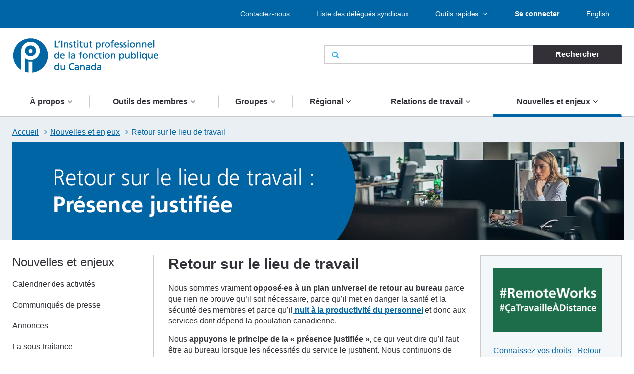

--- FILE ---
content_type: text/html; charset=UTF-8
request_url: https://pipsc.ca/fr/nouvelles-et-enjeux/retour-sur-le-lieu-de-travail
body_size: 21057
content:
 <!DOCTYPE html>
<html lang="fr" dir="ltr" prefix="content: http://purl.org/rss/1.0/modules/content/  dc: http://purl.org/dc/terms/  foaf: http://xmlns.com/foaf/0.1/  og: http://ogp.me/ns#  rdfs: http://www.w3.org/2000/01/rdf-schema#  schema: http://schema.org/  sioc: http://rdfs.org/sioc/ns#  sioct: http://rdfs.org/sioc/types#  skos: http://www.w3.org/2004/02/skos/core#  xsd: http://www.w3.org/2001/XMLSchema# ">
  <meta charset="utf-8" />
<script>(function(i,s,o,g,r,a,m){i["GoogleAnalyticsObject"]=r;i[r]=i[r]||function(){(i[r].q=i[r].q||[]).push(arguments)},i[r].l=1*new Date();a=s.createElement(o),m=s.getElementsByTagName(o)[0];a.async=1;a.src=g;m.parentNode.insertBefore(a,m)})(window,document,"script","/sites/default/files/google_analytics/analytics.js?t5d6oc","ga");ga("create", "UA-19576515-5", {"cookieDomain":"auto"});ga("send", "pageview");</script>
<meta property="og:site_name" content="L&#039;Institut professionnel de la fonction publique du Canada" />
<meta property="og:type" content="article" />
<meta name="description" content="L’IPFPC veille à ce que tous les plans de retour de ses membres sur leur lieu de travail reposent sur les principes fondamentaux de la sécurité, de la flexibilité, de l’équité et de la clarté." />
<meta property="og:url" content="https://pipsc.ca/fr/nouvelles-et-enjeux/retour-sur-le-lieu-de-travail" />
<meta property="og:title" content="Retour sur le lieu de travail" />
<meta property="og:description" content="L’IPFPC veille à ce que tous les plans de retour de ses membres sur leur lieu de travail reposent sur les principes fondamentaux de la sécurité, de la flexibilité, de l’équité et de la clarté." />
<meta property="og:image" content="https://pipsc.ca/sites/default/files/comms/RTO/rto-opengraph-1200x630.jpg" />
<meta property="og:image:type" content="image/jpeg" />
<meta name="MobileOptimized" content="width" />
<meta name="HandheldFriendly" content="true" />
<meta name="viewport" content="width=device-width, initial-scale=1.0" />
<link rel="shortcut icon" href="/themes/roots/favicon.ico" type="image/vnd.microsoft.icon" />
<link rel="alternate" hreflang="en" href="https://pipsc.ca/news-issues/return-to-workplace" />
<link rel="alternate" hreflang="fr" href="https://pipsc.ca/fr/nouvelles-et-enjeux/retour-sur-le-lieu-de-travail" />
<link rel="canonical" href="https://pipsc.ca/fr/nouvelles-et-enjeux/retour-sur-le-lieu-de-travail" />
<link rel="shortlink" href="https://pipsc.ca/fr/node/8827" />
<link rel="revision" href="https://pipsc.ca/fr/nouvelles-et-enjeux/retour-sur-le-lieu-de-travail" />

    <meta http-equiv="X-UA-Compatible" content="IE=edge">
    <title>Retour sur le lieu de travail | L&#039;Institut professionnel de la fonction publique du Canada</title>
	
	<script src="//assets.adobedtm.com/175f7caa2b90/95384e614560/launch-936e0dc413ee.min.js" async></script>

    <link rel="apple-touch-icon" sizes="57x57" href="/themes/roots/assets/icons/apple-icon-57x57.png">
    <link rel="apple-touch-icon" sizes="60x60" href="/themes/roots/assets/icons/apple-icon-60x60.png">
    <link rel="apple-touch-icon" sizes="72x72" href="/themes/roots/assets/icons/apple-icon-72x72.png">
    <link rel="apple-touch-icon" sizes="76x76" href="/themes/roots/assets/icons/apple-icon-76x76.png">
    <link rel="apple-touch-icon" sizes="114x114" href="/themes/roots/assets/icons/apple-icon-114x114.png">
    <link rel="apple-touch-icon" sizes="120x120" href="/themes/roots/assets/icons/apple-icon-120x120.png">
    <link rel="apple-touch-icon" sizes="144x144" href="/themes/roots/assets/icons/apple-icon-144x144.png">
    <link rel="apple-touch-icon" sizes="152x152" href="/themes/roots/assets/icons/apple-icon-152x152.png">
    <link rel="apple-touch-icon" sizes="180x180" href="/themes/roots/assets/icons/apple-icon-180x180.png">
    <link rel="icon" type="image/png" href="/themes/roots/assets/icons/favicon-32x32.png" sizes="32x32">
    <link rel="icon" type="image/png" href="/themes/roots/assets/icons/android-icon-192x192.png" sizes="192x192">
    <link rel="icon" type="image/png" href="/themes/roots/assets/icons/favicon-96x96.png" sizes="96x96">
    <link rel="icon" type="image/png" href="/themes/roots/assets/icons/favicon-16x16.png" sizes="16x16">
    <link rel="manifest" href="/themes/roots/assets/icons/manifest.json">

    <link rel="stylesheet" media="all" href="/sites/default/files/css/css_cK3Vii5Cm6QPVfJ_QKjWBasbbsjydvDli2_bZNa8hYM.css" />
<link rel="stylesheet" media="all" href="/webform/css/feedback_in_this_webpage_?t5d6oc" />
<link rel="stylesheet" media="all" href="/sites/default/files/css/css_7bsBkQNOorxP6Nj9z7JC6gyQYA2NXn0SyOmeXb4sN7c.css" />

    
<!--[if lte IE 8]>
<script src="/sites/default/files/js/js_VtafjXmRvoUgAzqzYTA3Wrjkx9wcWhjP0G4ZnnqRamA.js"></script>
<![endif]-->
<script src="/core/assets/vendor/modernizr/modernizr.min.js?v=3.3.1"></script>

  </head>
        <body   class="page-nouvelles-et-enjeux-retour-sur-le-lieu-de-travail section-nouvelles-et-enjeux with-subnav sidebar-first sidebar-second two-sidebars">
    
    <a class="skip-link" href="#main-content">Aller au contenu principal</a>
      <div class="dialog-off-canvas-main-canvas" data-off-canvas-main-canvas>
    <header class="header">
  <div class="desktop">
    <nav class="nav nav_utility bar">
        <div>
            
  <p class="visually-hidden">Utility Menu French</p>
  

        

<div class="centered-content">
  <ul class="menu menu_utility">
                                                        <li >

                              <a href="/fr/a-propos/contactez-nous" >Contactez-nous</a>
              

                          </li>
                                  <li >

                              <a href="/fr/relations-de-travail/delegues-syndicaux/liste" >Liste des délégués syndicaux</a>
              

                          </li>
                                  <li  class='has-submenu' >

                              <a href="/fr/outils-des-membres"  class='drawer-toggle' >Outils rapides </a>
              

                              <ul class="submenu drawer" aria-expanded='false'>
                                                                    <li >

                              <a href="https://mail.google.com/">
                                                          <i class="fa fa-envelope-o" aria-hidden='true'></i>
                                    <span data-attach-icon="angle-right">Accédez à votre courrier Web de l&#039;Institut</span>
                </a>
              

                          </li>
                                  <li >

                              <a href="/fr/nouvelles-et-enjeux/calendrier">
                                                          <i class="fa fa-calendar-check-o" aria-hidden='true'></i>
                                    <span data-attach-icon="angle-right">Calendrier des activités</span>
                </a>
              

                          </li>
                                  <li >

                              <a href="/fr/outils-des-membres/changement-adresse">
                                                          <i class="fa fa-credit-card" aria-hidden='true'></i>
                                    <span data-attach-icon="angle-right">Changement d&#039;adresse</span>
                </a>
              

                          </li>
                                  <li >

                              <a href="/fr/outils-des-membres/demande-adhesion">
                                                          <i class="fa fa-file-text-o" aria-hidden='true'></i>
                                    <span data-attach-icon="angle-right">Demande d&#039;adhésion</span>
                </a>
              

                          </li>
                                  <li >

                              <a href="https://pipsc.ca/fr/outils-des-membres/reunions-deplacements-et-depenses/depenses">
                                    <span data-attach-icon="angle-right">Dépenses</span>
                </a>
              

                          </li>
                        
                </ul>
                          </li>
                        
      
          <li><a href="/member-login-fr"><strong>Se connecter</strong></a></li>
        <li><div>
  
    
      <ul class="links"><li><a href="/news-issues/return-to-workplace" class="language-link" hreflang="en" data-drupal-link-system-path="node/8827">English</a></li></ul>
  </div>
</li>
  </ul>
</div>

  </div>


    </nav>
    <div class="header_main centered-content">
      <div class="row">
        <div class="col_md-6">
                                <a href="/fr">
                    <img src="/themes/roots/assets/images/pipsc-logo-fr.png" alt="L'Institut professionnel de la fonction publique du Canada"></a>
                  </div>
        <div class="col_md-6">
                                          <form class="form_search form_inline-submit" action="/fr/recherche">
            <div class="form-group">
              <i class="fa fa-search" aria-hidden="true"></i>
              <label class="form-label webaim-hidden" for="search">Rechercher</label>
              <input type="text" class="form-input" id="search" name="keywords">
              <input type="submit" value="Rechercher" class="btn btn_neutral">
            </div>
          </form>
        </div>
      </div>
    </div>
    <nav class="nav nav_main">
        <div>
            
  <p class="visually-hidden">Main navigation French</p>
  

        
<div class="centered-content nav_main-wrapper">
                <ul class="menu menu_main nav-menu">
    
                            <li class="has-submenu nav-item">
                <a href="/fr/a-propos">À propos</a>
        <div class="submenu sub-nav">
          <div class="centered-content">
            <div class="row">
              <div class="col_md-3">
                <ul class="sub-nav-group">
                                                  <li>
                    <a href="/fr/a-propos">Qui nous sommes</a>
                  </li>
                                                                      <li>
                    <a href="/fr/a-propos/ce-que-linstitut-fait-pour-vous">Ce que l’Institut fait pour vous</a>
                  </li>
                                                                      <li>
                    <a href="/fr/a-propos/contactez-nous">Contactez-nous</a>
                  </li>
                                                                      <li>
                    <a href="/fr/a-propos/gouvernance">Gouvernance de l&#039;Institut</a>
                  </li>
                                                        </ul>
                    </div>
                    <div class="col_md-3">
                    <ul class="sub-nav-group">
                                                    <li>
                    <a href="/fr/a-propos/presidente">Bureau du président</a>
                  </li>
                                                                      <li>
                    <a href="/fr/a-propos/raison-detre-mandat-valeurs">Raison d&#039;être, mandat, valeurs et stratégie</a>
                  </li>
                                                                      <li>
                    <a href="https://pipsc.ca/fr/a-propos/fondation-heritage/bourses">Bourses d&#039;études</a>
                  </li>
                                                                      <li>
                    <a href="/fr/a-propos/prix">Prix de l’Institut</a>
                  </li>
                                                        </ul>
                    </div>
                    <div class="col_md-3">
                    <ul class="sub-nav-group">
                                                    <li>
                    <a href="/fr/a-propos/syndiquez">Syndiquez-vous avec l’IPFPC</a>
                  </li>
                                                                      <li>
                    <a href="/fr/a-propos/fondation-heritage">La Fondation Héritage</a>
                  </li>
                                                                      <li>
                    <a href="/fr/possibilites-demploi">Possibilités d&#039;emploi</a>
                  </li>
                                                                      <li>
                    <a href="/fr/nouvelles-et-enjeux/nous-sommes-la-pour-vous">Nous sommes là pour vous</a>
                  </li>
                                                                    </ul>
              </div>
                              <div class="col_md-3">
                  <p class="text-align-center"><img alt="" src="https://pipsc.ca/sites/default/files/governance/1pixel.png" /></p>

                </div>
                          </div>
          </div>
        </div>
      
            </li>
                            <li class="has-submenu nav-item">
                <a href="/fr/outils-des-membres">Outils des membres</a>
        <div class="submenu sub-nav">
          <div class="centered-content">
            <div class="row">
              <div class="col_md-3">
                <ul class="sub-nav-group">
                                                  <li>
                    <a href="https://www.pipsc.ca/fr/outils-des-membres/demande-adhesion">Comment devenir membre</a>
                  </li>
                                                                      <li>
                    <a href="https://pipsc.ca/fr/outils-des-membres/bienvenue-aux-nouveaux-membres-ipfpc">Guide de bienvenue des membres</a>
                  </li>
                                                                      <li>
                    <a href="/fr/outils-des-membres/numero-de-membre">Pour trouver votre numéro de membre</a>
                  </li>
                                                                      <li>
                    <a href="https://www.pipsc.ca/fr/outils-des-membres/changement-addresse">Changement d&#039;adresse</a>
                  </li>
                                                                      <li>
                    <a href="/fr/a-propos/outils-des-membres/retraite">Prenez-vous votre retraite bientôt?</a>
                  </li>
                                                                      <li>
                    <a href="https://pipsc.ca/fr/outils-des-membres/estore-fermer">Boutique virtuelle officielle de l’Institut</a>
                  </li>
                                                                      <li>
                    <a href="/fr/outils-des-membres/serviceplus">ServicePlus</a>
                  </li>
                                                                      <li>
                    <a href="/fr/outils-des-membres/courriel">Obtenez une adresse électronique de l&#039;Institut</a>
                  </li>
                                                        </ul>
                    </div>
                    <div class="col_md-3">
                    <ul class="sub-nav-group">
                                                    <li>
                    <a href="https://mail.google.com/">Accédez à votre courrier Web de l&#039;Institut</a>
                  </li>
                                                                      <li>
                    <a href="http://www.pipsc.ca/fr/relations-de-travail/delegues-syndicaux/liste">Liste des délégués syndicaux</a>
                  </li>
                                                                      <li>
                    <a href="/fr/nouvelles-et-enjeux/calendrier">Calendrier des activités</a>
                  </li>
                                                                      <li>
                    <a href="/fr/outils-des-membres/formulaires">Formulaires</a>
                  </li>
                                                                      <li>
                    <a href="http://www.pipsc.ca/fr/relations-de-travail/delegues-syndicaux/ressources-delegues-syndicaux/griefs">Formulaires - Griefs</a>
                  </li>
                                                                      <li>
                    <a href="/fr/outils-des-membres/apprentissage">Apprentissage</a>
                  </li>
                                                                      <li>
                    <a href="http://www.pipsc.ca/fr/a-propos/gouvernance/informations-elections">Informations sur les élections</a>
                  </li>
                                                                      <li>
                    <a href="https://pipsc.ca/fr/outils-des-membres/bien-mieux-ensemble-trousse-doutils">Bien Mieux Ensemble Trousse d&#039;outils</a>
                  </li>
                                                        </ul>
                    </div>
                    <div class="col_md-3">
                    <ul class="sub-nav-group">
                                                    <li>
                    <a href="/fr/outils-des-membres/guide-sur-les-logos-identite-visuelle">Guide sur les logos et l&#039;identité visuelle</a>
                  </li>
                                                                      <li>
                    <a href="http://www.pipsc.ca/fr/relations-de-travail/delegues-syndicaux/guides-de-poche">Guides de poche</a>
                  </li>
                                                                      <li>
                    <a href="https://www.pipsc.ca/fr/relations-de-travail/delegues-syndicaux/guides-de-poche/guide-ressources-sante-mentale#part5">Ressources en santé mentale</a>
                  </li>
                                                                      <li>
                    <a href="/fr/outils-des-membres/r%C3%A9unions-d%C3%A9placements-et-d%C3%A9penses">Réunions, déplacements et dépenses</a>
                  </li>
                                                                      <li>
                    <a href="/fr/a-propos/gouvernance/comites-du-ca/cspi/coin-cspi">Coin CSPI</a>
                  </li>
                                                                      <li>
                    <a href="/fr/outils-des-membres/message-texte-de-ipfpc">Avez-vous reçu un message texte de l’IPFPC?</a>
                  </li>
                                                                    </ul>
              </div>
                              <div class="col_md-3">
                  <p>L’Institut est à votre service, et son personnel est toujours prêt à vous aider. Pour des conseils ou de l’aide, <a href="/fr/a-propos/contactez-nous">communiquez avec le bureau de l’Institut</a> le plus près de chez vous.</p>

<p>Pour toute question concernant votre statut de membre, veuillez envoyer un courriel à la section des <a href="mailto:membership@pipsc.ca">Services aux membres et administration</a>.</p>

                </div>
                          </div>
          </div>
        </div>
      
            </li>
                            <li class="has-submenu nav-item">
                <a href="/fr/groupes">Groupes</a>
        <div class="submenu sub-nav">
          <div class="centered-content">
            <div class="row">
              <div class="col_md-3">
                <ul class="sub-nav-group">
                                                  <li>
                    <a href="/fr/groupes/acia-in">Groupe ACIA-IN</a>
                  </li>
                                                                      <li>
                    <a href="/fr/groupes/acia-sa">Groupe ACIA-SA</a>
                  </li>
                                                                      <li>
                    <a href="/fr/groupes/acia-vm">Groupe ACIA-VM</a>
                  </li>
                                                                      <li>
                    <a href="/fr/groupes/bsif">Groupe BSIF</a>
                  </li>
                                                                      <li>
                    <a href="/fr/groupes/ccc">Groupe CCC</a>
                  </li>
                                                                      <li>
                    <a href="/fr/groupes/hoc">Groupe C des C</a>
                  </li>
                                                                      <li>
                    <a href="/fr/groupes/cnrc-ar-acr">Groupe CNRC-AR/ACR</a>
                  </li>
                                                                      <li>
                    <a href="/fr/groupes/cnrc-is">Groupe CNRC-IS</a>
                  </li>
                                                                      <li>
                    <a href="/fr/groupes/cnrc-ls">Groupe CNRC-LS</a>
                  </li>
                                                                      <li>
                    <a href="/fr/groupes/cnrc-tr">Groupe CNRC-TR</a>
                  </li>
                                                                      <li>
                    <a href="/fr/groupes/av">Groupe CP</a>
                  </li>
                                                                      <li>
                    <a href="/fr/groupes/cct">Groupe CTC</a>
                  </li>
                                                        </ul>
                    </div>
                    <div class="col_md-3">
                    <ul class="sub-nav-group">
                                                    <li>
                    <a href="/fr/groupes/epcr">Groupe EPCR</a>
                  </li>
                                                                      <li>
                    <a href="/fr/groupes/mbac">Groupe MBAC</a>
                  </li>
                                                                      <li>
                    <a href="/fr/groupes/cmh">Groupe MCH</a>
                  </li>
                                                                      <li>
                    <a href="/fr/groupes/mcn">Groupe MCN</a>
                  </li>
                                                                      <li>
                    <a href="/fr/groupes/nr">Groupe NR</a>
                  </li>
                                                                      <li>
                    <a href="/fr/groupes/nureg">Groupe NUREG</a>
                  </li>
                                                                      <li>
                    <a href="/fr/groupes/one">Groupe ONÉ</a>
                  </li>
                                                                      <li>
                    <a href="/fr/groupes/onf">Groupe ONF</a>
                  </li>
                                                                      <li>
                    <a href="/fr/groupes/re"> Groupe RE</a>
                  </li>
                                                                      <li>
                    <a href="/fr/groupes/sh">Groupe SH</a>
                  </li>
                                                                      <li>
                    <a href="/fr/groupes/sp">Groupe SP</a>
                  </li>
                                                                      <li>
                    <a href="/fr/groupes/cs">Groupe TI</a>
                  </li>
                                                        </ul>
                    </div>
                    <div class="col_md-3">
                    <ul class="sub-nav-group">
                                                    <li>
                    <a href="/fr/groupes/vfs">Groupe VFS</a>
                  </li>
                                                                      <li>
                    <a href="/fr/groupes/wfcc">Groupe WFCC</a>
                  </li>
                                                                      <li>
                    <a href="/fr/groupes/wpeg">Groupe WPEG</a>
                  </li>
                                                                      <li>
                    <a href="/fr/groupes/wteg">Groupe WTEG</a>
                  </li>
                                                                      <li>
                    <a href="/fr/groupes/aspncb">ASPNCB</a>
                  </li>
                                                                      <li>
                    <a href="/fr/groupes/senat">Greffiers (Sénat)</a>
                  </li>
                                                                      <li>
                    <a href="/fr/groupes/nav">NAV CANADA</a>
                  </li>
                                                                      <li>
                    <a href="/fr/groupes/uottawa"> Professionnels des TI de l&#039;Université d&#039;Ottawa </a>
                  </li>
                                                                      <li>
                    <a href="/fr/groupes/yhc">Groupe Régie des hôpitaux du Yukon</a>
                  </li>
                                                                      <li>
                    <a href="/fr/groupes/groupes-nouveau-brunswick">Groupes du Nouveau-Brunswick</a>
                  </li>
                                                                      <li>
                    <a href="/fr/groupes/groupes-ontario">Groupes de l&#039;Ontario</a>
                  </li>
                                                                      <li>
                    <a href="/fr/groupes/groupes-manitoba">Groupes du Manitoba</a>
                  </li>
                                                                    </ul>
              </div>
                              <div class="col_md-3">
                  <p>Groupes du <a href="/fr/groupes/groupes-nouveau-brunswick">Nouveau-Brunswick</a>, de <a href="/fr/groupes/groupes-ontario">l'Ontario</a> et du <a href="/fr/groupes/groupes-manitoba">Manitoba</a> : cliquez sur les liens des provinces</p>

<p>Les sous-groupes figurent sur la page du groupe dont il relève.</p>

<p><a href="/fr/groupes/gmr">Guilde des membres retraités </a></p>

<p><a href="/fr/groupes/grc">Membres civils de la GRC</a></p>
                </div>
                          </div>
          </div>
        </div>
      
            </li>
                            <li class="has-submenu nav-item">
                <a href="/fr/regions">Régional</a>
        <div class="submenu sub-nav">
          <div class="centered-content">
            <div class="row">
              <div class="col_md-3">
                <ul class="sub-nav-group">
                                                  <li>
                    <a href="/fr/regions/atlantique">Région de l&#039;Atlantique</a>
                  </li>
                                                                      <li>
                    <a href="/fr/regions/cb-yukon">Région de la C.-B./Yukon</a>
                  </li>
                                                                      <li>
                    <a href="/fr/regions/rcn">Région de la capitale nationale</a>
                  </li>
                                                        </ul>
                    </div>
                    <div class="col_md-3">
                    <ul class="sub-nav-group">
                                                    <li>
                    <a href="/fr/regions/ontario">Région de l&#039;Ontario et Nunavut</a>
                  </li>
                                                                      <li>
                    <a href="/fr/regions/prairies">Région des Prairies et T.N.-O.</a>
                  </li>
                                                                      <li>
                    <a href="/fr/regions/quebec">Région du Québec</a>
                  </li>
                                                        </ul>
                    </div>
                    <div class="col_md-3">
                    <ul class="sub-nav-group">
                                                    <li>
                    <a href="/fr/regions/bureaux">Bureaux régionaux</a>
                  </li>
                                                                    </ul>
              </div>
                              <div class="col_md-3">
                  <p>Sections de l'Institut : voir les pages des régions respectives</p>

                </div>
                          </div>
          </div>
        </div>
      
            </li>
                            <li class="has-submenu nav-item">
                <a href="/fr/relations-de-travail">Relations de travail</a>
        <div class="submenu sub-nav">
          <div class="centered-content">
            <div class="row">
              <div class="col_md-3">
                <ul class="sub-nav-group">
                                                  <li>
                    <a href="/fr/relations-de-travail/negociation-collective">Prêt·es à lutter</a>
                  </li>
                                                                      <li>
                    <a href="/fr/relations-de-travail/pension-avantages">Pension &amp; Avantages Sociaux</a>
                  </li>
                                                                      <li>
                    <a href="https://pipsc.ca/fr/node/12621/">La négociation pour tous et toutes : Guides pour l’intégration d’un libellé épicène dans les conventions collectives</a>
                  </li>
                                                        </ul>
                    </div>
                    <div class="col_md-3">
                    <ul class="sub-nav-group">
                                                    <li>
                    <a href="https://pipsc.ca/fr/relations-de-travail/conge-de-soignante">Congé de soignant·e</a>
                  </li>
                                                                      <li>
                    <a href="/fr/relations-de-travail/delegues-syndicaux">Délégués syndicaux</a>
                  </li>
                                                                      <li>
                    <a href="/fr/relations-de-travail/consultation">Consultation</a>
                  </li>
                                                        </ul>
                    </div>
                    <div class="col_md-3">
                    <ul class="sub-nav-group">
                                                    <li>
                    <a href="/fr/relations-de-travail/classification">Classification</a>
                  </li>
                                                                      <li>
                    <a href="/fr/relations-de-travail/equite-salariale">Équité salariale</a>
                  </li>
                                                                    </ul>
              </div>
                              <div class="col_md-3">
                  <p>Votre convention collective est disponible sur le <a href="/fr/groupes">site web de votre groupe</a></p>

                </div>
                          </div>
          </div>
        </div>
      
            </li>
                            <li class="has-submenu nav-item active">
                <a href="/fr/nouvelles-et-enjeux">Nouvelles et enjeux</a>
        <div class="submenu sub-nav">
          <div class="centered-content">
            <div class="row">
              <div class="col_md-3">
                <ul class="sub-nav-group">
                                                  <li>
                    <a href="/fr/nouvelles-et-enjeux/calendrier">Calendrier des activités</a>
                  </li>
                                                                      <li>
                    <a href="/fr/nouvelles-et-enjeux/communiques-de-presse">Communiqués de presse</a>
                  </li>
                                                                      <li>
                    <a href="/fr/nouvelles-et-enjeux/annonces">Annonces</a>
                  </li>
                                                                      <li>
                    <a href="/fr/nouvelles-et-enjeux/la-sous-traitance">La sous-traitance</a>
                  </li>
                                                                      <li>
                    <a href="/fr/nouvelles-et-enjeux/promotion-de-lequite-fiscale">Promotion de l’équité fiscale</a>
                  </li>
                                                        </ul>
                    </div>
                    <div class="col_md-3">
                    <ul class="sub-nav-group">
                                                    <li>
                    <a href="/fr/nouvelles-et-enjeux/systeme-de-paye-phenix">Système de paye Phénix</a>
                  </li>
                                                                      <li>
                    <a href="/fr/nouvelles-et-enjeux/defendre-la-science-publique">Défendre la science publique</a>
                  </li>
                                                                      <li>
                    <a href="/fr/nouvelles-et-enjeux/mieux-comprendre-le-reamenagement-des-effectifs">Mieux comprendre le réaménagement des effectifs</a>
                  </li>
                                                                      <li>
                    <a href="/fr/nouvelles-et-enjeux/droits-de-la-personne-et-la-diversite">Droits de la personne et diversité</a>
                  </li>
                                                                      <li class="active">
                    <a href="/fr/nouvelles-et-enjeux/retour-sur-le-lieu-de-travail">Retour sur le lieu de travail</a>
                  </li>
                                                        </ul>
                    </div>
                    <div class="col_md-3">
                    <ul class="sub-nav-group">
                                                    <li>
                    <a href="/fr/infirmieres-et-infirmiers-du-nord">Infirmieres et Infirmiers du Nord</a>
                  </li>
                                                                      <li>
                    <a href="/fr/nouvelles-et-enjeux/intelligence-artificielle">Intelligence artificielle</a>
                  </li>
                                                                      <li>
                    <a href="https://pipsc.ca/fr/votez2025">Votez pour protéger l’avenir du Canada</a>
                  </li>
                                                                    </ul>
              </div>
                              <div class="col_md-3">
                  <p class="text-align-center"><a href="https://pipsc.ca/fr/nouvelles-et-enjeux/systeme-de-paye-phenix">Système de paye Phénix</a></p>

                </div>
                          </div>
          </div>
        </div>
      
            </li>
    
    </ul>
  
</div>


  </div>


    </nav>
  </div>

  <div class="header_mobile mobile">
    <div class="header_mobile-bar">
                    <a href="/fr" class="brand">
            <img src="/themes/roots/assets/images/pipsc-logo-alt.png" alt="L'Institut professionnel de la fonction publique du Canada"></a>
            <nav class="nav_mobile">
        <ul class="menu menu_mobile">

          <li><div>
  
    
      <ul class="links"><li><a href="/news-issues/return-to-workplace" class="language-link" hreflang="en" data-drupal-link-system-path="node/8827">English</a></li></ul>
  </div>
</li>
          <li><button class="btn btn_mobile-toggle drawer-toggle"><i class="fa fa-bars" aria-hidden="true"></i> Menu</button></li>
        </ul>
      </nav>
    </div>

    <div class="mobile-menu drawer">
                     <div class="text-centered">
                <a href="/fr/member-login-fr"><strong>Se connecter</strong></a>
               </div>
      
      <form class="form_search form_inline-submit" action="/fr/recherche">
        <div class="form-group">
          <label class="form-label webaim-hidden" for="search-mobile">Rechercher</label>
          <input type="text" class="form-input" id="search-mobile" name="keywords">
          <input type="submit" value="Rechercher" class="btn btn_neutral">
        </div>
      </form>
      <nav class="nav nav_mobile-utility">
          <div>
            
  <p class="visually-hidden">Utility Menu French</p>
  

        
        <ul class="menu menu_mobile-utility">
                <li>
              <a href="/fr/a-propos/contactez-nous" title="" id="" name="" rel="" style="" target="" accesskey="">Contactez-nous</a>
              </li>
                <li>
              <a href="/fr/relations-de-travail/delegues-syndicaux/liste" title="" id="" name="" rel="" style="" target="" accesskey="" data-drupal-link-system-path="node/66">Liste des délégués syndicaux</a>
              </li>
                <li>
              <a href="/fr/outils-des-membres" title="" id="" name="" rel="" style="" target="" accesskey="" data-drupal-link-system-path="node/100">Outils rapides </a>
              </li>
        </ul>
  


  </div>


      </nav>
      <nav class="nav nav_mobile-main">
          <div>
            
  <p class="visually-hidden">Main navigation French</p>
  

        
              <ul class="menu menu_mobile-main">
    
                            <li class="has-submenu">
                <div class="menu-controls">
          <a href="/fr/a-propos" title="" id="" name="" rel="" style="" target="" accesskey="" data-drupal-link-system-path="node/78">À propos</a>
          <button class="btn btn_toggle drawer-toggle">
            <i class="fa fa-angle-down" aria-hidden="true" title="Expand About Us"></i>
            <span class="webaim-hidden">Expand About Us</span>
            <i class="fa fa-angle-up" aria-hidden="true" title="Collapse About Us"></i>
            <span class="webaim-hidden">Collapse About Us</span>
          </button>
        </div>
        <div class="submenu drawer">
          <ul>
                                      <li>
                <a href="/fr/a-propos">Qui nous sommes</a>
              </li>
                          <li>
                <a href="/fr/a-propos/ce-que-linstitut-fait-pour-vous">Ce que l’Institut fait pour vous</a>
              </li>
                          <li>
                <a href="/fr/a-propos/contactez-nous">Contactez-nous</a>
              </li>
                          <li>
                <a href="/fr/a-propos/gouvernance">Gouvernance de l&#039;Institut</a>
              </li>
                          <li>
                <a href="/fr/a-propos/presidente">Bureau du président</a>
              </li>
                          <li>
                <a href="/fr/a-propos/raison-detre-mandat-valeurs">Raison d&#039;être, mandat, valeurs et stratégie</a>
              </li>
                          <li>
                <a href="https://pipsc.ca/fr/a-propos/fondation-heritage/bourses">Bourses d&#039;études</a>
              </li>
                          <li>
                <a href="/fr/a-propos/prix">Prix de l’Institut</a>
              </li>
                          <li>
                <a href="/fr/a-propos/syndiquez">Syndiquez-vous avec l’IPFPC</a>
              </li>
                          <li>
                <a href="/fr/a-propos/fondation-heritage">La Fondation Héritage</a>
              </li>
                          <li>
                <a href="/fr/possibilites-demploi">Possibilités d&#039;emploi</a>
              </li>
                          <li>
                <a href="/fr/nouvelles-et-enjeux/nous-sommes-la-pour-vous">Nous sommes là pour vous</a>
              </li>
                      </ul>
                  </div>
      
            </li>
                            <li class="has-submenu">
                <div class="menu-controls">
          <a href="/fr/outils-des-membres" title="" id="" name="" rel="" style="" target="" accesskey="" data-drupal-link-system-path="node/100">Outils des membres</a>
          <button class="btn btn_toggle drawer-toggle">
            <i class="fa fa-angle-down" aria-hidden="true" title="Expand About Us"></i>
            <span class="webaim-hidden">Expand About Us</span>
            <i class="fa fa-angle-up" aria-hidden="true" title="Collapse About Us"></i>
            <span class="webaim-hidden">Collapse About Us</span>
          </button>
        </div>
        <div class="submenu drawer">
          <ul>
                                      <li>
                <a href="https://www.pipsc.ca/fr/outils-des-membres/demande-adhesion">Comment devenir membre</a>
              </li>
                          <li>
                <a href="https://pipsc.ca/fr/outils-des-membres/bienvenue-aux-nouveaux-membres-ipfpc">Guide de bienvenue des membres</a>
              </li>
                          <li>
                <a href="/fr/outils-des-membres/numero-de-membre">Pour trouver votre numéro de membre</a>
              </li>
                          <li>
                <a href="https://www.pipsc.ca/fr/outils-des-membres/changement-addresse">Changement d&#039;adresse</a>
              </li>
                          <li>
                <a href="/fr/a-propos/outils-des-membres/retraite">Prenez-vous votre retraite bientôt?</a>
              </li>
                          <li>
                <a href="https://pipsc.ca/fr/outils-des-membres/estore-fermer">Boutique virtuelle officielle de l’Institut</a>
              </li>
                          <li>
                <a href="/fr/outils-des-membres/serviceplus">ServicePlus</a>
              </li>
                          <li>
                <a href="/fr/outils-des-membres/courriel">Obtenez une adresse électronique de l&#039;Institut</a>
              </li>
                          <li>
                <a href="https://mail.google.com/">Accédez à votre courrier Web de l&#039;Institut</a>
              </li>
                          <li>
                <a href="http://www.pipsc.ca/fr/relations-de-travail/delegues-syndicaux/liste">Liste des délégués syndicaux</a>
              </li>
                          <li>
                <a href="/fr/nouvelles-et-enjeux/calendrier">Calendrier des activités</a>
              </li>
                          <li>
                <a href="/fr/outils-des-membres/formulaires">Formulaires</a>
              </li>
                          <li>
                <a href="http://www.pipsc.ca/fr/relations-de-travail/delegues-syndicaux/ressources-delegues-syndicaux/griefs">Formulaires - Griefs</a>
              </li>
                          <li>
                <a href="/fr/outils-des-membres/apprentissage">Apprentissage</a>
              </li>
                          <li>
                <a href="http://www.pipsc.ca/fr/a-propos/gouvernance/informations-elections">Informations sur les élections</a>
              </li>
                          <li>
                <a href="https://pipsc.ca/fr/outils-des-membres/bien-mieux-ensemble-trousse-doutils">Bien Mieux Ensemble Trousse d&#039;outils</a>
              </li>
                          <li>
                <a href="/fr/outils-des-membres/guide-sur-les-logos-identite-visuelle">Guide sur les logos et l&#039;identité visuelle</a>
              </li>
                          <li>
                <a href="http://www.pipsc.ca/fr/relations-de-travail/delegues-syndicaux/guides-de-poche">Guides de poche</a>
              </li>
                          <li>
                <a href="https://www.pipsc.ca/fr/relations-de-travail/delegues-syndicaux/guides-de-poche/guide-ressources-sante-mentale#part5">Ressources en santé mentale</a>
              </li>
                          <li>
                <a href="/fr/outils-des-membres/r%C3%A9unions-d%C3%A9placements-et-d%C3%A9penses">Réunions, déplacements et dépenses</a>
              </li>
                          <li>
                <a href="/fr/a-propos/gouvernance/comites-du-ca/cspi/coin-cspi">Coin CSPI</a>
              </li>
                          <li>
                <a href="/fr/outils-des-membres/message-texte-de-ipfpc">Avez-vous reçu un message texte de l’IPFPC?</a>
              </li>
                      </ul>
                  </div>
      
            </li>
                            <li class="has-submenu">
                <div class="menu-controls">
          <a href="/fr/groupes" title="" id="" name="" rel="" style="" target="" accesskey="" data-drupal-link-system-path="node/102">Groupes</a>
          <button class="btn btn_toggle drawer-toggle">
            <i class="fa fa-angle-down" aria-hidden="true" title="Expand About Us"></i>
            <span class="webaim-hidden">Expand About Us</span>
            <i class="fa fa-angle-up" aria-hidden="true" title="Collapse About Us"></i>
            <span class="webaim-hidden">Collapse About Us</span>
          </button>
        </div>
        <div class="submenu drawer">
          <ul>
                                      <li>
                <a href="/fr/groupes/acia-in">Groupe ACIA-IN</a>
              </li>
                          <li>
                <a href="/fr/groupes/acia-sa">Groupe ACIA-SA</a>
              </li>
                          <li>
                <a href="/fr/groupes/acia-vm">Groupe ACIA-VM</a>
              </li>
                          <li>
                <a href="/fr/groupes/bsif">Groupe BSIF</a>
              </li>
                          <li>
                <a href="/fr/groupes/ccc">Groupe CCC</a>
              </li>
                          <li>
                <a href="/fr/groupes/hoc">Groupe C des C</a>
              </li>
                          <li>
                <a href="/fr/groupes/cnrc-ar-acr">Groupe CNRC-AR/ACR</a>
              </li>
                          <li>
                <a href="/fr/groupes/cnrc-is">Groupe CNRC-IS</a>
              </li>
                          <li>
                <a href="/fr/groupes/cnrc-ls">Groupe CNRC-LS</a>
              </li>
                          <li>
                <a href="/fr/groupes/cnrc-tr">Groupe CNRC-TR</a>
              </li>
                          <li>
                <a href="/fr/groupes/av">Groupe CP</a>
              </li>
                          <li>
                <a href="/fr/groupes/cct">Groupe CTC</a>
              </li>
                          <li>
                <a href="/fr/groupes/epcr">Groupe EPCR</a>
              </li>
                          <li>
                <a href="/fr/groupes/mbac">Groupe MBAC</a>
              </li>
                          <li>
                <a href="/fr/groupes/cmh">Groupe MCH</a>
              </li>
                          <li>
                <a href="/fr/groupes/mcn">Groupe MCN</a>
              </li>
                          <li>
                <a href="/fr/groupes/nr">Groupe NR</a>
              </li>
                          <li>
                <a href="/fr/groupes/nureg">Groupe NUREG</a>
              </li>
                          <li>
                <a href="/fr/groupes/one">Groupe ONÉ</a>
              </li>
                          <li>
                <a href="/fr/groupes/onf">Groupe ONF</a>
              </li>
                          <li>
                <a href="/fr/groupes/re"> Groupe RE</a>
              </li>
                          <li>
                <a href="/fr/groupes/sh">Groupe SH</a>
              </li>
                          <li>
                <a href="/fr/groupes/sp">Groupe SP</a>
              </li>
                          <li>
                <a href="/fr/groupes/cs">Groupe TI</a>
              </li>
                          <li>
                <a href="/fr/groupes/vfs">Groupe VFS</a>
              </li>
                          <li>
                <a href="/fr/groupes/wfcc">Groupe WFCC</a>
              </li>
                          <li>
                <a href="/fr/groupes/wpeg">Groupe WPEG</a>
              </li>
                          <li>
                <a href="/fr/groupes/wteg">Groupe WTEG</a>
              </li>
                          <li>
                <a href="/fr/groupes/aspncb">ASPNCB</a>
              </li>
                          <li>
                <a href="/fr/groupes/senat">Greffiers (Sénat)</a>
              </li>
                          <li>
                <a href="/fr/groupes/nav">NAV CANADA</a>
              </li>
                          <li>
                <a href="/fr/groupes/uottawa"> Professionnels des TI de l&#039;Université d&#039;Ottawa </a>
              </li>
                          <li>
                <a href="/fr/groupes/yhc">Groupe Régie des hôpitaux du Yukon</a>
              </li>
                          <li>
                <a href="/fr/groupes/groupes-nouveau-brunswick">Groupes du Nouveau-Brunswick</a>
              </li>
                          <li>
                <a href="/fr/groupes/groupes-ontario">Groupes de l&#039;Ontario</a>
              </li>
                          <li>
                <a href="/fr/groupes/groupes-manitoba">Groupes du Manitoba</a>
              </li>
                      </ul>
                  </div>
      
            </li>
                            <li class="has-submenu">
                <div class="menu-controls">
          <a href="/fr/regions" title="" id="" name="" rel="" style="" target="" accesskey="" data-drupal-link-system-path="node/103">Régional</a>
          <button class="btn btn_toggle drawer-toggle">
            <i class="fa fa-angle-down" aria-hidden="true" title="Expand About Us"></i>
            <span class="webaim-hidden">Expand About Us</span>
            <i class="fa fa-angle-up" aria-hidden="true" title="Collapse About Us"></i>
            <span class="webaim-hidden">Collapse About Us</span>
          </button>
        </div>
        <div class="submenu drawer">
          <ul>
                                      <li>
                <a href="/fr/regions/atlantique">Région de l&#039;Atlantique</a>
              </li>
                          <li>
                <a href="/fr/regions/cb-yukon">Région de la C.-B./Yukon</a>
              </li>
                          <li>
                <a href="/fr/regions/rcn">Région de la capitale nationale</a>
              </li>
                          <li>
                <a href="/fr/regions/ontario">Région de l&#039;Ontario et Nunavut</a>
              </li>
                          <li>
                <a href="/fr/regions/prairies">Région des Prairies et T.N.-O.</a>
              </li>
                          <li>
                <a href="/fr/regions/quebec">Région du Québec</a>
              </li>
                          <li>
                <a href="/fr/regions/bureaux">Bureaux régionaux</a>
              </li>
                      </ul>
                  </div>
      
            </li>
                            <li class="has-submenu">
                <div class="menu-controls">
          <a href="/fr/relations-de-travail" title="" id="" name="" rel="" style="" target="" accesskey="" data-drupal-link-system-path="node/101">Relations de travail</a>
          <button class="btn btn_toggle drawer-toggle">
            <i class="fa fa-angle-down" aria-hidden="true" title="Expand About Us"></i>
            <span class="webaim-hidden">Expand About Us</span>
            <i class="fa fa-angle-up" aria-hidden="true" title="Collapse About Us"></i>
            <span class="webaim-hidden">Collapse About Us</span>
          </button>
        </div>
        <div class="submenu drawer">
          <ul>
                                      <li>
                <a href="/fr/relations-de-travail/negociation-collective">Prêt·es à lutter</a>
              </li>
                          <li>
                <a href="/fr/relations-de-travail/pension-avantages">Pension &amp; Avantages Sociaux</a>
              </li>
                          <li>
                <a href="https://pipsc.ca/fr/node/12621/">La négociation pour tous et toutes : Guides pour l’intégration d’un libellé épicène dans les conventions collectives</a>
              </li>
                          <li>
                <a href="https://pipsc.ca/fr/relations-de-travail/conge-de-soignante">Congé de soignant·e</a>
              </li>
                          <li>
                <a href="/fr/relations-de-travail/delegues-syndicaux">Délégués syndicaux</a>
              </li>
                          <li>
                <a href="/fr/relations-de-travail/consultation">Consultation</a>
              </li>
                          <li>
                <a href="/fr/relations-de-travail/classification">Classification</a>
              </li>
                          <li>
                <a href="/fr/relations-de-travail/equite-salariale">Équité salariale</a>
              </li>
                      </ul>
                  </div>
      
            </li>
                            <li class="has-submenu active">
                <div class="menu-controls">
          <a href="/fr/nouvelles-et-enjeux" title="" id="" name="" rel="" style="" target="" accesskey="" data-drupal-link-system-path="node/104">Nouvelles et enjeux</a>
          <button class="btn btn_toggle drawer-toggle">
            <i class="fa fa-angle-down" aria-hidden="true" title="Expand About Us"></i>
            <span class="webaim-hidden">Expand About Us</span>
            <i class="fa fa-angle-up" aria-hidden="true" title="Collapse About Us"></i>
            <span class="webaim-hidden">Collapse About Us</span>
          </button>
        </div>
        <div class="submenu drawer">
          <ul>
                                      <li>
                <a href="/fr/nouvelles-et-enjeux/calendrier">Calendrier des activités</a>
              </li>
                          <li>
                <a href="/fr/nouvelles-et-enjeux/communiques-de-presse">Communiqués de presse</a>
              </li>
                          <li>
                <a href="/fr/nouvelles-et-enjeux/annonces">Annonces</a>
              </li>
                          <li>
                <a href="/fr/nouvelles-et-enjeux/la-sous-traitance">La sous-traitance</a>
              </li>
                          <li>
                <a href="/fr/nouvelles-et-enjeux/promotion-de-lequite-fiscale">Promotion de l’équité fiscale</a>
              </li>
                          <li>
                <a href="/fr/nouvelles-et-enjeux/systeme-de-paye-phenix">Système de paye Phénix</a>
              </li>
                          <li>
                <a href="/fr/nouvelles-et-enjeux/defendre-la-science-publique">Défendre la science publique</a>
              </li>
                          <li>
                <a href="/fr/nouvelles-et-enjeux/mieux-comprendre-le-reamenagement-des-effectifs">Mieux comprendre le réaménagement des effectifs</a>
              </li>
                          <li>
                <a href="/fr/nouvelles-et-enjeux/droits-de-la-personne-et-la-diversite">Droits de la personne et diversité</a>
              </li>
                          <li class="active">
                <a href="/fr/nouvelles-et-enjeux/retour-sur-le-lieu-de-travail">Retour sur le lieu de travail</a>
              </li>
                          <li>
                <a href="/fr/infirmieres-et-infirmiers-du-nord">Infirmieres et Infirmiers du Nord</a>
              </li>
                          <li>
                <a href="/fr/nouvelles-et-enjeux/intelligence-artificielle">Intelligence artificielle</a>
              </li>
                          <li>
                <a href="https://pipsc.ca/fr/votez2025">Votez pour protéger l’avenir du Canada</a>
              </li>
                      </ul>
                  </div>
      
            </li>
    
    </ul>
  


  </div>


      </nav>
      <nav class="nav nav_footer-mobile">
          <div>
            
  <p class="visually-hidden">Footer French</p>
  

        
        <ul class="menu menu_footer-mobile">
                <li>
              <a href="/fr/a-propos/contactez-nous" title="" id="" name="" rel="" style="" target="" accesskey="" data-drupal-link-system-path="node/20">Contactez-nous</a>
              </li>
                <li>
              <a href="/fr/a-propos/contactez-nous/communiquez-en-ligne" title="" id="" name="" rel="" style="" target="" accesskey="" data-drupal-link-system-path="node/5">Communiquez avec nous en ligne!</a>
              </li>
                <li>
              <a href="/fr/regions/bureaux" title="" id="" name="" rel="" style="" target="" accesskey="" data-drupal-link-system-path="node/1751">Bureaux régionaux</a>
              </li>
                <li>
              <a href="/fr/a-propos/presidente" title="" id="" name="" rel="" style="" target="" accesskey="" data-drupal-link-system-path="node/37">Bureau du président</a>
              </li>
                <li>
              <a href="/fr/relations-de-travail/delegues-syndicaux" title="" id="" name="" rel="" style="" target="" accesskey="">Délégués syndicaux</a>
              </li>
                <li>
              <a href="https://www.pipsc.ca/fr/a-propos/gouvernance/politiques2019" title="" id="" name="" rel="" style="" target="" accesskey="">Politiques</a>
              </li>
                <li>
              <a href="https://drive.google.com/file/d/1aDOdWdTBVraChD4XlMp9N2TxB3tR3YsH/view?usp=drive_link" title="" id="" name="" rel="" style="" target="" accesskey="">Statuts</a>
              </li>
                <li>
              <a href="https://pipsc.ca/fr/nouvelles-et-enjeux/communiques-de-presse" title="" id="" name="" rel="" style="" target="" accesskey="">Centre de presse</a>
              </li>
        </ul>
  


  </div>


      </nav>
      <nav class="nav nav_footer-utility-mobile">
        <ul class="menu menu_social">
          <li><a href="http://twitter.com/PIPSC_IPFPC"><i class="fa fa-twitter" aria-hidden="true" title="follow us on twitter"></i><span class="webaim-hidden">follow us on twitter</span></a></li>
          <li><a href="http://www.facebook.com/pages/PIPSC-IPFPC/396834117052072"><i class="fa fa-facebook" aria-hidden="true" title="follow us on facebook"></i><span class="webaim-hidden">follow us on facebook</span></a></li>
          <li><a href="http://www.youtube.com/user/PIPSCOMM/videos"><i class="fa fa-youtube-play" aria-hidden="true" title="follow us on youtube"></i><span class="webaim-hidden">follow us on youtube</span></a></li>
        </ul>
          <div>
            
  <p class="visually-hidden">Utility Footer French</p>
  

        
        <ul class="menu menu_footer-utility-mobile">
                <li>
              <a href="/fr/a-propos/gouvernance/politiques/accessibilite" title="" id="" name="" rel="" style="" target="" accesskey="" data-drupal-link-system-path="node/59">Politique sur l&#039;accessibilité</a>
              </li>
                <li>
              <a href="/fr/a-propos/gouvernance/politiques/confidentialite" title="" id="" name="" rel="" style="" target="" accesskey="" data-drupal-link-system-path="node/91">Politique de confidentialité</a>
              </li>
                <li>
              <a href="/fr/note-legale" title="" id="" name="" rel="" style="" target="" accesskey="" data-drupal-link-system-path="node/122">Note légale</a>
              </li>
                <li>
              <a href="/fr/a-propos/contactez-nous/communiquez-en-ligne" title="" id="" name="" rel="" style="" target="" accesskey="" data-drupal-link-system-path="node/5">Foire aux questions</a>
              </li>
                <li>
              <a href="/fr/plan-du-site" title="" id="" name="" rel="" style="" target="" accesskey="" data-drupal-link-system-path="node/123">Plan du site</a>
              </li>
        </ul>
  


  </div>


      </nav>
    </div>
  </div>
</header>

<main id="main-content">

  <div class="banner banner_subpage">
    <div class="centered-content">
      <nav class="nav nav_breadcrumbs desktop">
          <div id="block-roots-breadcrumbs">
  
    
        <ul class='menu menu_breadcrumbs'>
      <li>
              <a href="/fr">Accueil</a>
                  <i class="fa fa-angle-right" aria-hidden="true"></i>
          </li>
      <li>
              <a href="/fr/nouvelles-et-enjeux">Nouvelles et enjeux</a>
                  <i class="fa fa-angle-right" aria-hidden="true"></i>
          </li>
      <li>
              Retour sur le lieu de travail
                </li>
    </ul>

  </div>


      </nav>

                      <img src="/sites/default/files/2024-08/rto-justifier-header-1240x200.png" alt="Banner" />
              
          </div>
  </div>

  <div class="centered-content">

    <div class="row">

              <aside class="sidebar left-sidebar col_md-3">
  <nav class="nav nav_side desktop">
    <h2>
              Nouvelles et enjeux
          </h2>
      <div>
            
  <p class="visually-hidden">Main navigation French</p>
  

        
        <ul class="menu menu_side">
                  <li>
              <a href="/fr/nouvelles-et-enjeux/calendrier" title="" id="" name="" rel="" style="" target="" accesskey="" data-drupal-link-system-path="node/6">Calendrier des activités</a>
              </li>
                  <li>
              <a href="/fr/nouvelles-et-enjeux/communiques-de-presse" title="" id="" name="" rel="" style="" target="" accesskey="" data-drupal-link-system-path="node/2019">Communiqués de presse</a>
              </li>
                  <li>
              <a href="/fr/nouvelles-et-enjeux/annonces" title="" id="" name="" rel="" style="" target="" accesskey="" data-drupal-link-system-path="node/2022">Annonces</a>
              </li>
                  <li>
              <a href="/fr/nouvelles-et-enjeux/la-sous-traitance" title="" id="" name="" rel="" style="" target="" accesskey="" data-drupal-link-system-path="node/167">La sous-traitance</a>
              </li>
                  <li>
              <a href="/fr/nouvelles-et-enjeux/promotion-de-lequite-fiscale" title="" id="" name="" rel="" style="" target="" accesskey="" data-drupal-link-system-path="node/2314">Promotion de l’équité fiscale</a>
              </li>
                  <li>
              <a href="/fr/nouvelles-et-enjeux/systeme-de-paye-phenix" title="" id="" name="" rel="" style="" target="" accesskey="" data-drupal-link-system-path="node/170">Système de paye Phénix</a>
              </li>
                  <li>
              <a href="/fr/nouvelles-et-enjeux/defendre-la-science-publique" title="" id="" name="" rel="" style="" target="" accesskey="" data-drupal-link-system-path="node/2402">Défendre la science publique</a>
              </li>
                  <li>
              <a href="/fr/nouvelles-et-enjeux/mieux-comprendre-le-reamenagement-des-effectifs" title="" id="" name="" rel="" style="" target="" accesskey="" data-drupal-link-system-path="node/13074">Mieux comprendre le réaménagement des effectifs</a>
              </li>
                  <li>
              <a href="/fr/nouvelles-et-enjeux/droits-de-la-personne-et-la-diversite" title="" id="" name="" rel="" style="" target="" accesskey="" data-drupal-link-system-path="node/2408">Droits de la personne et diversité</a>
              </li>
                  <li class="active active-trail">
              <a href="/fr/nouvelles-et-enjeux/retour-sur-le-lieu-de-travail" title="" id="" name="" rel="" style="" target="" accesskey="">Retour sur le lieu de travail</a>
              </li>
                  <li>
              <a href="/fr/infirmieres-et-infirmiers-du-nord" title="" id="" name="" rel="" style="" target="" accesskey="">Infirmieres et Infirmiers du Nord</a>
              </li>
                  <li>
              <a href="/fr/nouvelles-et-enjeux/intelligence-artificielle" title="" id="" name="" rel="" style="" target="" accesskey="">Intelligence artificielle</a>
              </li>
                  <li>
              <a href="https://pipsc.ca/fr/votez2025" title="" id="" name="" rel="" style="" target="" accesskey="">Votez pour protéger l’avenir du Canada</a>
              </li>
        </ul>
  


  </div>


  </nav>

  <nav class="nav nav_side mobile">
    <button class="btn btn_side-toggle drawer-toggle">
              Nouvelles et enjeux
            <i class="fa fa-angle-down" aria-hidden="true"></i>
      <i class="fa fa-angle-up" aria-hidden="true"></i>
    </button>
    <div class="drawer">
        <div>
            
  <p class="visually-hidden">Main navigation French</p>
  

        
        <ul class="menu menu_side">
                  <li>
              <a href="/fr/nouvelles-et-enjeux/calendrier" title="" id="" name="" rel="" style="" target="" accesskey="" data-drupal-link-system-path="node/6">Calendrier des activités</a>
              </li>
                  <li>
              <a href="/fr/nouvelles-et-enjeux/communiques-de-presse" title="" id="" name="" rel="" style="" target="" accesskey="" data-drupal-link-system-path="node/2019">Communiqués de presse</a>
              </li>
                  <li>
              <a href="/fr/nouvelles-et-enjeux/annonces" title="" id="" name="" rel="" style="" target="" accesskey="" data-drupal-link-system-path="node/2022">Annonces</a>
              </li>
                  <li>
              <a href="/fr/nouvelles-et-enjeux/la-sous-traitance" title="" id="" name="" rel="" style="" target="" accesskey="" data-drupal-link-system-path="node/167">La sous-traitance</a>
              </li>
                  <li>
              <a href="/fr/nouvelles-et-enjeux/promotion-de-lequite-fiscale" title="" id="" name="" rel="" style="" target="" accesskey="" data-drupal-link-system-path="node/2314">Promotion de l’équité fiscale</a>
              </li>
                  <li>
              <a href="/fr/nouvelles-et-enjeux/systeme-de-paye-phenix" title="" id="" name="" rel="" style="" target="" accesskey="" data-drupal-link-system-path="node/170">Système de paye Phénix</a>
              </li>
                  <li>
              <a href="/fr/nouvelles-et-enjeux/defendre-la-science-publique" title="" id="" name="" rel="" style="" target="" accesskey="" data-drupal-link-system-path="node/2402">Défendre la science publique</a>
              </li>
                  <li>
              <a href="/fr/nouvelles-et-enjeux/mieux-comprendre-le-reamenagement-des-effectifs" title="" id="" name="" rel="" style="" target="" accesskey="" data-drupal-link-system-path="node/13074">Mieux comprendre le réaménagement des effectifs</a>
              </li>
                  <li>
              <a href="/fr/nouvelles-et-enjeux/droits-de-la-personne-et-la-diversite" title="" id="" name="" rel="" style="" target="" accesskey="" data-drupal-link-system-path="node/2408">Droits de la personne et diversité</a>
              </li>
                  <li class="active active-trail">
              <a href="/fr/nouvelles-et-enjeux/retour-sur-le-lieu-de-travail" title="" id="" name="" rel="" style="" target="" accesskey="">Retour sur le lieu de travail</a>
              </li>
                  <li>
              <a href="/fr/infirmieres-et-infirmiers-du-nord" title="" id="" name="" rel="" style="" target="" accesskey="">Infirmieres et Infirmiers du Nord</a>
              </li>
                  <li>
              <a href="/fr/nouvelles-et-enjeux/intelligence-artificielle" title="" id="" name="" rel="" style="" target="" accesskey="">Intelligence artificielle</a>
              </li>
                  <li>
              <a href="https://pipsc.ca/fr/votez2025" title="" id="" name="" rel="" style="" target="" accesskey="">Votez pour protéger l’avenir du Canada</a>
              </li>
        </ul>
  


  </div>


    </div>
  </nav>
</aside>

      
                        <div class="content col_md-6">
        <section id="page-content">
          <h1><span>Retour sur le lieu de travail</span>
</h1>
            <div data-drupal-messages-fallback class="hidden"></div><div class="views-element-container" id="block-views-block-system-notices-block-1">
  
    
      <div class="system-notice js-view-dom-id-c2a221af09e9454690feff444d399cee4de0deab370e38e9d112c40218b15439">
  
  
  

  
  
  

    

  
  

  
  
</div>


  </div>
<div id="block-roots-content">
  
    
      <article data-history-node-id="8827" about="/fr/nouvelles-et-enjeux/retour-sur-le-lieu-de-travail" class="node node--type-issues node--view-mode-full">
  <div class="entry-content">
    
    
    
            <div><p>Nous sommes vraiment <strong>opposé·es à un plan universel de retour au bureau</strong> parce que rien ne prouve qu’il soit nécessaire, parce qu’il met en danger la santé et la sécurité des membres et parce qu’il<a href="https://pipsc.ca/fr/nouvelles-et-enjeux/communiques-de-presse/communique-plus-dun-millier-de-membres-de-lipfpc"> <strong><u>nuit à la productivité du personnel</u></strong></a> et donc aux services dont dépend la population canadienne. </p>

<p>Nous <strong>appuyons le principe de la « présence justifiée »</strong>, ce qui veut dire qu’il faut être au bureau lorsque les nécessités du service le justifient. Nous continuons de réclamer ce qui avait été promis : une <strong>approche hybride</strong> qui tient compte des circonstances uniques des employé·es ainsi que des exigences de leur travail.<br /><br />
Nous voulons que le gouvernement arrête de s’engager dans une confrontation inutile et <strong>qu’il négocie le télétravail avec nous là où cette question doit être traitée, c’est-à-dire à la table de négociations</strong>.</p>

<p><strong>Nous nous battons pour que vos voix soient entendues. </strong></p>

<div class="repeatable repeatable_contextual-links">
<p>Rejoignez nos actions pour lutter contre le retour au bureau (RAB)<br /><br />
Nous restons déterminé·es à nous opposer au mandat de RAB et à défendre un avenir professionnel qui respecte et valorise les fonctionnaires.</p>

<p><strong>Montrez votre solidarité :</strong><br />
Portez du vert forêt pour toutes les activités sur le RAB et pour la fête du Travail. Consultez notre boîte à outils numérique qui contient des arrière-plans Zoom, et des produits pour les médias sociaux et les courriels.<br /><a class="btn btn_primary" href="https://drive.google.com/drive/folders/1Q8BXJMXGEcLa4CZ-Tz9EG1SJOlm0vJ-H?usp=drive_link"><u>Boîte à outils numérique</u></a></p>

<p><strong>C’est à suivre :</strong><br />
Consultez votre boîte de réception et notre site Web pour obtenir des mises à jour régulières sur les actions à venir et sur la manière de s’impliquer.</p>
</div>

<p><br />
Voici quelques-unes des mesures prises par l’IPFPC :</p>

<ol><li><strong>Mobilisation des membres : </strong> Nous avons envoyé un<a href="https://www.newswire.ca/news-releases/pipsc-survey-reveals-most-members-don-t-have-an-office-to-return-to-876100040.html"> <u>sondage sur le RAB aux membres</u></a> afin de recueillir des informations cruciales sur leurs expériences quotidiennes. Le sondage a mis en évidence les défis importants auxquels nos membres sont confronté·es en raison du nouveau mandat. En effet, moins de la moitié d’entre eux/elles estiment que leurs conditions de travail actuelles répondent à leurs besoins. Nous avons également lancé une campagne épistolaire aux député·es et à la présidente du Conseil du Trésor, Anita Anand. Nous encourageons les membres à continuer de soutenir cette action. </li>
	<li><strong>Poursuite du plaidoyer :</strong> Nous avons continué à maintenir la pression sur le gouvernement fédéral par le biais d’une série d’approches stratégiques. L’IPFPC a déposé des griefs de principe contestant la décision de l’employeur et son manque de consultation avant de prendre une décision aussi importante, a déposé des plaintes de pratique déloyale de travail et a envoyé de nombreuses lettres et demandes de réunion à la ministre Anand. Malgré nos efforts continus, nous n’avons pas encore reçu de réponse significative.</li>
	<li><strong>Solidarité avec les syndicats affiliés :</strong> Pour amplifier notre message, nous avons uni nos forces à celles de nos syndicats affiliés : l’AFPC, l’ACEP et l’ACAF. Nous avons participé à une<a href="https://www.youtube.com/watch?v=zI4B2GCCGw8"> <u>conférence de presse commune</u></a> lors de l’annonce du mandat, montré notre solidarité lors de rassemblements communs dans la RCN à l’hôtel de ville d’Ottawa et aux Terrasses de la Chaudière, soutenu nos membres du groupe VFS devant le siège de l’ARC, boycotté la Semaine nationale de la fonction publique, et nous participerons activement aux futurs rassemblements et événements de la fête du Travail.</li>
	<li><strong>Grande campagne médiatique : </strong>Nous avons fait pression sur le gouvernement et rallié le soutien du public grâce à une vaste couverture médiatique. Nous avons eu le plaisir de voir notre message amplifié par<a href="https://www.youtube.com/watch?v=GoTMoUgKPWU&amp;list=PLeyJPHbRnGaZ1LGEJXLVGF87go3CuPlWo&amp;index=63"> <u>CBC</u></a>,<a href="https://www.ctvnews.ca/video/c2908600-power-play-for-thursday--may-2--2024?binId=1.811563"> <u>CTV</u></a>,<a href="https://ici.radio-canada.ca/tele/le-telejournal-ottawa-gatineau/site/episodes/918503/episode-du-23-mai-2024"> <u>Radio-Canada</u></a>,<a href="https://www.theglobeandmail.com/politics/article-unions-vow-to-fight-ottawa-over-rule-requiring-federal-workers-in/"> <u>The Globe &amp; Mail</u></a>,<a href="https://www.hilltimes.com/story/2024/05/24/we-wanted-answers-federal-public-service-unions-come-together-to-protest-governments-return-to-workplace-"> <u>The Hill Times,</u></a> et<a href="https://ottawacitizen.com/news/federal-unions-fight-back-after-government-updates-remote-work-policy"> <u>The Ottawa Citizen.</u></a></li>
	<li><strong>FAQ sur le RAB :</strong> Nous avons<a href="https://pipsc.ca/fr/nouvelles-et-enjeux/retour-sur-le-lieu-de-travail/faq-retour-sur-le-lieu-de-travail"> <strong><u>mis à jour nos FAQ</u></strong></a> avec les informations et conseils les plus récents. </li>
</ol><p>Nous savons que le gouvernement, en donnant cet <strong>ordre précipité, nous a plongé·es dans un cauchemar logistique</strong>. Depuis, nous avons entendu des<a href="https://pipsc.ca/fr/nouvelles-et-enjeux/communiques-de-presse/communique-plus-dun-millier-de-membres-de-lipfpc"> <strong><u>centaines d’histoires</u></strong></a> de bureaux qui ressemblent à des chantiers de construction, de fonctionnaires qui doivent travailler dans des cafétérias et d’équipes qui participent à des appels vidéo depuis différents étages d’un même bâtiment.<br /><br />
Indépendamment de ce que vous ressentez par rapport à votre retour, l’employeur a l’obligation de s’assurer que vous avez le nécessaire pour faire votre travail en toute sécurité.<br /><br />
Nous n’arrêterons pas de nous battre contre la directive universelle du gouvernement fédéral. Il nous avait promis un régime de travail hybride, et nous allons le forcer à tenir sa promesse. </p>

<p> </p></div>
      
  </div>
      <div class="node__links"></div>
    

  
</article>

  </div>
<div class="views-element-container" id="block-views-block-news-block-42">
  
    
      <section id="news-articles"  class="js-view-dom-id-edf42e60915d5ed12c3322a62fb0e0fc2345fd96b639e31e6636a8791bf96459 centered-content">

  <div class="row">
    <div class="col_md-6">
      
      <h2 class="section-title"></h2>
      
    </div>
    <div class="col_md-6">
      
    </div>
  </div>

      <header>
      
    </header>
  
  

      <div class="views-row"><span class="date-posted"><strong>8 décembre 2025</strong></span>
<hr /><div class="article_details row">
<div class="col_md-6"><h3><a href="/fr/nouvelles-et-enjeux/communiques-de-presse/communique-la-population-canadienne-veut-des-resultats" hreflang="fr">Communiqué — « La population canadienne veut des résultats, pas des appels nominaux » — L’IPFPC sert une mise en garde concernant tout mandat arbitraire de retour au bureau (RAB)</a></h3></div>
<div class="col_md-6">En réaction à l’annonce faite aujourd’hui par le premier ministre Carney comme quoi il y aura un nouveau mandat de retour au bureau (RAB) dans les prochaines semaines, l’Institut professionnel de la fonction publique du Canada (IPFPC) exhorte le gouvernement fédéral à fonder toute décision en la matière sur des faits, les résultats des services et la réalité opérationnelle.</div>
</div></div>
    <div class="views-row"><span class="date-posted"><strong>4 juillet 2025</strong></span>
<hr /><div class="article_details row">
<div class="col_md-6"><h3><a href="/fr/nouvelles-et-enjeux/annonces/oreilly-lavenir-du-travail-exige-une-presence-justifiee-pas-des" hreflang="fr">O&#039;Reilly : L’avenir du travail exige une présence justifiée, pas des mandats arbitraires</a></h3></div>
<div class="col_md-6">Cinq ans après que la pandémie de la COVID-19 a normalisé le concept de travail à distance, des leaders d’opinion universitaire et syndical conviennent qu’il n’existe aucune preuve justifiant les mandats de retour au bureau.</div>
</div></div>
    <div class="views-row"><span class="date-posted"><strong>27 janvier 2025</strong></span>
<hr /><div class="article_details row">
<div class="col_md-6"><h3><a href="/fr/nouvelles-et-enjeux/communiques-de-presse/communique-lancement-dune-campagne-syndicale-en-faveur-du" hreflang="fr">Communiqué — Lancement d’une campagne syndicale en faveur du télétravail</a></h3></div>
<div class="col_md-6">Trois syndicats représentant plus de 333 000 fonctionnaires fédéraux lancent une campagne nationale sur le télétravail, la voie de l’avenir pour des millions de personnes salariées au pays.</div>
</div></div>
    <div class="views-row"><span class="date-posted"><strong>3 décembre 2024</strong></span>
<hr /><div class="article_details row">
<div class="col_md-6"><h3><a href="/fr/nouvelles-et-enjeux/communiques-de-presse/communique-les-syndicats-federaux-demandent-au-conseil-du" hreflang="fr">Communiqué — Les syndicats fédéraux demandent au Conseil du Trésor de faire respecter  l’exemption de retour au bureau obligatoire visant les Autochtones</a></h3></div>
<div class="col_md-6">L'IPFPC, l'ACEP, l'AFPC et et le Réseau des employés fédéraux autochtones (REFA) demandent au Conseil du Trésor de confirmer l’exception permettant au personnel autochtone fédéral de faire du télétravail et de veiller à ce que la mise en œuvre de cette exemption soit uniforme dans tous les ministères.</div>
</div></div>
    <div class="views-row"><span class="date-posted"><strong>22 novembre 2024</strong></span>
<hr /><div class="article_details row">
<div class="col_md-6"><h3><a href="/fr/nouvelles-et-enjeux/annonces/lipfpc-soutient-les-fonctionnaires-federaux-autochtones-dans-le-cadre" hreflang="fr">L’IPFPC soutient les fonctionnaires fédéraux autochtones dans le cadre d’un litige relatif à l’exemption pour travail à distance</a></h3></div>
<div class="col_md-6">L’Institut demande à la présidente du Conseil du Trésor, Anita Anand, de prendre des mesures immédiates pour clarifier les droits autonomes des employé·es autochtones à travailler à distance au sein de leurs collectivités.</div>
</div></div>
    <div class="views-row"><span class="date-posted"><strong>23 octobre 2024</strong></span>
<hr /><div class="article_details row">
<div class="col_md-6"><h3><a href="/fr/nouvelles-et-enjeux/communiques-de-presse/communique-lipfpc-demande-la-chambre-des-communes-0" hreflang="fr">Communiqué — L’IPFPC demande à la Chambre des Communes d’enquêter sur le mandat de retour au bureau du gouvernement</a></h3></div>
<div class="col_md-6">Cet appel découle des préoccupations croissantes concernant l’absence de prise de décision fondée sur des données probantes, l’impact sur la productivité et le moral des employé·es, ainsi que les sérieuses préoccupations relatives à la santé et à la sécurité soulevées par les membres de la fonction publique.</div>
</div></div>
    <div class="views-row"><span class="date-posted"><strong>1 octobre 2024</strong></span>
<hr /><div class="article_details row">
<div class="col_md-6"><h3><a href="/fr/nouvelles-et-enjeux/annonces/le-mandat-de-retour-au-bureau-un-jeu-de-pouvoir-motive-par-la" hreflang="fr">Le mandat de retour au bureau : un jeu de pouvoir motivé par la politique et non par la productivité</a></h3></div>
<div class="col_md-6">Des documents internes obtenus par l’Alliance de la Fonction publique du Canada
(AFPC) grâce à des demandes d’accès à l’information révèlent que le gouvernement
n’a pas tenu compte de ses propres preuves que le télétravail stimule la productivité.</div>
</div></div>
    <div class="views-row"><span class="date-posted"><strong>9 septembre 2024</strong></span>
<hr /><div class="article_details row">
<div class="col_md-6"><h3><a href="/fr/nouvelles-et-enjeux/communiques-de-presse/communique-les-syndicats-de-la-fonction-publique-federale" hreflang="fr">Communiqué — Les syndicats de la fonction publique fédérale du Canada s’engagent à poursuivre la lutte pour obtenir le droit au télétravail, alors que la directive révisée sur le RAB entre en vigueur</a></h3></div>
<div class="col_md-6">Des syndicats de la fonction publique fédérale, incluant l'IPFPC, réclament que le gouvernement annule l’obligation de travailler trois jours par semaine au bureau et revienne à une politique d’assouplissement du télétravail.</div>
</div></div>
    <div class="views-row"><span class="date-posted"><strong>5 septembre 2024</strong></span>
<hr /><div class="article_details row">
<div class="col_md-6"><h3><a href="/fr/nouvelles-et-enjeux/communiques-de-presse/communique-les-fonctionnaires-se-rassemblent-pour-dire-au" hreflang="fr">Communiqué — Les fonctionnaires se rassemblent pour dire au Conseil du Trésor : « Le travail à distance, ça fonctionne! »</a></h3></div>
<div class="col_md-6">En toute solidarité, les membres de l’IPFPC et d’autres syndicats du secteur public manifestent ensemble aujourd’hui à Ottawa pour s’opposer au mandat inflexible de retour au bureau (RAB) trois jours par semaine du Conseil du Trésor.</div>
</div></div>
    <div class="views-row"><span class="date-posted"><strong>26 août 2024</strong></span>
<hr /><div class="article_details row">
<div class="col_md-6"><h3><a href="/fr/nouvelles-et-enjeux/retour-sur-le-lieu-de-travail/participez-lassemblee-dinformation-virtuelle" hreflang="fr">Participez à l’assemblée d’information virtuelle nationale sur le télétravail</a></h3></div>
<div class="col_md-6">Pour répondre à ces préoccupations, l’IPFPC et d’autres syndicats de la fonction publique fédérale se sont concertés pour tenir une assemblée d’information virtuelle sur le télétravail.</div>
</div></div>
    <div class="views-row"><span class="date-posted"><strong>15 août 2024</strong></span>
<hr /><div class="article_details row">
<div class="col_md-6"><h3><a href="/fr/nouvelles-et-enjeux/retour-sur-le-lieu-de-travail/dites-votre-sous-ministre-que-le-travail-distance" hreflang="fr">Dites à votre sous-ministre que le travail à distance, ça fonctionne!</a></h3></div>
<div class="col_md-6">Signez cette pétition intersyndicale pour demander à votre sous-ministre et à votre sous-ministre adjoint·e d’approuver une exemption de masse de retour au bureau!</div>
</div></div>
    <div class="views-row"><span class="date-posted"><strong>9 août 2024</strong></span>
<hr /><div class="article_details row">
<div class="col_md-6"><h3><a href="/fr/nouvelles-et-enjeux/retour-sur-le-lieu-de-travail/faq-retour-sur-le-lieu-de-travail" hreflang="fr">FAQ : Retour sur le lieu de travail</a></h3></div>
<div class="col_md-6">Des réponses à vos questions les plus fréquentes concernant le retour sur le lieu de travail, la demande de mesures d’adaptation et le dépôt d’un grief</div>
</div></div>
    <div class="views-row"><span class="date-posted"><strong>10 juin 2024</strong></span>
<hr /><div class="article_details row">
<div class="col_md-6"><h3><a href="/fr/nouvelles-et-enjeux/annonces/snfp2024" hreflang="fr">La Semaine nationale de la fonction publique 2024 – Passez à l&#039;action pour de meilleurs services publics</a></h3></div>
<div class="col_md-6">Cette année, on ne pourra pas nous apaiser avec des manifestations superficielles de reconnaissance. Nous exigeons un véritable respect, des conditions de travail équitables et un employeur digne de confiance, pas quelques hot-dogs ou une tape dans le dos.</div>
</div></div>
    <div class="views-row"><span class="date-posted"><strong>5 juin 2024</strong></span>
<hr /><div class="article_details row">
<div class="col_md-6"><h3><a href="/fr/nouvelles-et-enjeux/communiques-de-presse/avis-de-convocation-les-employes-federaux-membres-de" hreflang="fr">Avis de convocation — Les employés fédéraux membres de l’IPFPC manifesteront devant l’ARC pour les droits du travail à distance</a></h3></div>
<div class="col_md-6">Ce jeudi midi, les membres du Groupe VFS et de l'IPFPC manifesteront devant le siège social de l’Agence du Revenu du Canada (ARC) à Ottawa,  pour les droits du télétravail.</div>
</div></div>
    <div class="views-row"><span class="date-posted"><strong>31 mai 2024</strong></span>
<hr /><div class="article_details row">
<div class="col_md-6"><h3><a href="/fr/nouvelles-et-enjeux/annonces/soyons-solidaires-participez-la-campagne-eclair-de-distribution-de" hreflang="fr">Soyons Solidaires : Participez à la campagne éclair de distribution de dépliants de l’IPFPC pour la Semaine nationale de la fonction publique !</a></h3></div>
<div class="col_md-6">En cette Semaine nationale de la fonction publique, laissez tomber les activités superficielles organisées par l’employeur et rejoignez un mouvement qui a un réel impact. Il est temps de transmettre notre message dans les rues.</div>
</div></div>
    <div class="views-row"><span class="date-posted"><strong>22 mai 2024</strong></span>
<hr /><div class="article_details row">
<div class="col_md-6"><h3><a href="/fr/nouvelles-et-enjeux/communiques-de-presse/communique-le-sondage-de-lipfpc-revele-que-la-plupart-des" hreflang="fr">Communiqué  — Le sondage de l’IPFPC révèle que la plupart des membres n’ont pas de bureau où retourner</a></h3></div>
<div class="col_md-6">L'Institut publie aujourd'hui des données préliminaires d'un récent sondage mené auprès de ses membres, soulignant les défis importants auxquels sont confrontés les travailleurs de la fonction publique fédérale dans le cadre du nouveau mandat de retour au bureau (RAB).</div>
</div></div>
    <div class="views-row"><span class="date-posted"><strong>17 mai 2024</strong></span>
<hr /><div class="article_details row">
<div class="col_md-6"><h3><a href="/fr/nouvelles-et-enjeux/retour-sur-le-lieu-de-travail/rassemblement-de-lacep-pour-le-droit-au" hreflang="fr">Rassemblement de l’ACEP pour le droit au télétravail</a></h3></div>
<div class="col_md-6">Nos amis de l'ACEP-CAPE organisent un événement pour envoyer un message clair au Conseil du Trésor.</div>
</div></div>
    <div class="views-row"><span class="date-posted"><strong>8 mai 2024</strong></span>
<hr /><div class="article_details row">
<div class="col_md-6"><h3><a href="/fr/nouvelles-et-enjeux/communiques-de-presse/communique-les-syndicats-de-la-fonction-publique" hreflang="fr">Communiqué — Les syndicats de la fonction publique s’opposent d’une seule voix au mandat fédéral prescrivant le retour au bureau</a></h3></div>
<div class="col_md-6">Aujourd’hui, les principaux syndicats de la fonction publique - représentant plus de 260 000 travailleuses et travailleurs - tiennent  une conférence de presse sur la Colline du Parlement pour exprimer leur forte opposition au mandat du gouvernement fédéral visant à instaurer une semaine de travail de trois jours dans les bureaux.</div>
</div></div>
    <div class="views-row"><span class="date-posted"><strong>1 mai 2024</strong></span>
<hr /><div class="article_details row">
<div class="col_md-6"><h3><a href="/fr/nouvelles-et-enjeux/annonces/lipfpc-sobjecte-lhypothetique-retour-au-bureau-trois-jours-semaine" hreflang="fr">L’IPFPC s&#039;objecte à l&#039;hypothétique retour au bureau à trois jours semaine</a></h3></div>
<div class="col_md-6">Des rumeurs ont récemment fait surface dans les médias, selon lesquelles le gouvernement augmenterait à trois jours semaine le mandat sur le lieu de travail pour les travailleuses et travailleurs de la fonction publique fédérale.  </div>
</div></div>
    <div class="views-row"><span class="date-posted"><strong>31 janvier 2024</strong></span>
<hr /><div class="article_details row">
<div class="col_md-6"><h3><a href="/fr/nouvelles-et-enjeux/annonces/budget-2024-notre-memoire-pour-la-consultation-prebudgetaire" hreflang="fr">Budget 2024 : Notre mémoire pour la consultation prébudgétaire </a></h3></div>
<div class="col_md-6">Notre travail au fil des ans prouve que les pressions exercées sur le budget fédéral par l’Institut ont un effet bien concret. Lisez la présente pour en savoir plus sur les demandes de l’IPFPC par rapport au budget 2024.</div>
</div></div>
    <div class="views-row"><span class="date-posted"><strong>15 juin 2023</strong></span>
<hr /><div class="article_details row">
<div class="col_md-6"><h3><a href="/fr/nouvelles-et-enjeux/communiques-de-presse/communique-la-politique-du-retour-au-bureau-risque-de" hreflang="fr">Communiqué — La politique du retour au bureau risque de compromettre l’avenir de la fonction publique fédérale</a></h3></div>
<div class="col_md-6">Le sondage de l’IPFPC révèle qu’un nombre important de professionnel·les de la fonction publique envisagent de quitter leur emploi</div>
</div></div>
    <div class="views-row"><span class="date-posted"><strong>12 juin 2023</strong></span>
<hr /><div class="article_details row">
<div class="col_md-6"><h3><a href="/fr/nouvelles-et-enjeux/annonces/bonne-semaine-nationale-de-la-fonction-publique-six-mois-apres-le" hreflang="fr">Bonne Semaine nationale de la fonction publique? Six mois après le début du retour au bureau, la productivité est en baisse, les fonctionnaires sont insatisfait·es et la plupart des réunions sont encore virtuelles</a></h3></div>
<div class="col_md-6">Soixante-dix pour cent des personnes interrogées se sont déclarées insatisfaites de la manière dont les politiques de retour au bureau étaient mises en œuvre, citant comme principales préoccupations des questions telles que la durée et le coût des trajets domicile-travail, l’équilibre entre vie professionnelle et vie privée et les répercussions sur l’environnement.</div>
</div></div>
    <div class="views-row"><span class="date-posted"><strong>9 juin 2023</strong></span>
<hr /><div class="article_details row">
<div class="col_md-6"><h3><a href="/fr/nouvelles-et-enjeux/communiques-de-presse/convocation-alors-que-samorce-la-snfp-quel-est-le-degre" hreflang="fr">Convocation — Alors que s’amorce la SNFP, quel est le degré d’insatisfaction des employés fédéraux à l’endroit du décret du retour au bureau?</a></h3></div>
<div class="col_md-6">Ce lundi 12 juin, l'IPFPC tiendra une conférence de presse pour souligner le début de la Semaine nationale de la fonction publique (SNFP).</div>
</div></div>
    <div class="views-row"><span class="date-posted"><strong>20 février 2023</strong></span>
<hr /><div class="article_details row">
<div class="col_md-6"><h3><a href="/fr/nouvelles-et-enjeux/communiques-de-presse/communique-plus-dun-millier-de-membres-de-lipfpc" hreflang="fr">Communiqué — Plus d’un millier de membres de l’IPFPC demandent de l’aide alors que le décret de retour au bureau provoque le chaos et nuit à la productivité</a></h3></div>
<div class="col_md-6">Plus de 1 100 fonctionnaires se sont adressés à l'Institut pour obtenir de l’aide afin de relever les défis créés par le décret de retour obligatoire au bureau.</div>
</div></div>
    <div class="views-row"><span class="date-posted"><strong>18 janvier 2023</strong></span>
<hr /><div class="article_details row">
<div class="col_md-6"><h3><a href="/fr/nouvelles-et-enjeux/retour-sur-le-lieu-de-travail/formulaire-daide-concernant-le-retour-au-bureau" hreflang="fr">Formulaire d’aide concernant le retour au bureau </a></h3></div>
<div class="col_md-6">Utilisez ce formulaire pour signaler toute préoccupation (santé et sécurité ou autre) concernant votre retour au bureau afin que nous puissions continuer à défendre vos intérêts et vous apporter l’aide dont vous avez besoin. </div>
</div></div>
    <div class="views-row"><span class="date-posted"><strong>16 janvier 2023</strong></span>
<hr /><div class="article_details row">
<div class="col_md-6"><h3><a href="/fr/a-propos/presidente/messages-aux-membres/opinion-la-fonction-publique-fragilisee-par-la-politique" hreflang="fr">Opinion — La fonction publique fragilisée par la politique de retour sur les lieux de travail du gouvernement </a></h3></div>
<div class="col_md-6">Toute politique de retour sur les lieux de travail doit « prendre en considération la nature du travail de chaque ministère et des services qu’il fournit à la population canadienne ». C’est ce qu’affirme la présidente du Conseil du Trésor, Mona Fortier, et nous l’exhortons à être conséquente, soutiennent la présidente de l'IPFPC et le président de l'ACEP dans un article d'opinion publié dans le Ottawa Citizen.</div>
</div></div>
    <div class="views-row"><span class="date-posted"><strong>15 décembre 2022</strong></span>
<hr /><div class="article_details row">
<div class="col_md-6"><h3><a href="/fr/nouvelles-et-enjeux/annonces/lipfpc-exige-larret-des-regimes-de-retour-au-bureau-mal-planifies-et" hreflang="fr">L’IPFPC exige l’arrêt des régimes de retour au bureau mal planifiés et répressifs du gouvernement</a></h3></div>
<div class="col_md-6">L’annonce d’aujourd’hui est tout le contraire de ce que le Conseil du Trésor avait promis.</div>
</div></div>
    <div class="views-row"><span class="date-posted"><strong>13 décembre 2022</strong></span>
<hr /><div class="article_details row">
<div class="col_md-6"><h3><a href="/fr/nouvelles-et-enjeux/annonces/lipfpc-rappelle-au-conseil-du-tresor-de-donner-la-priorite-la-sante-et" hreflang="fr">L’IPFPC rappelle au Conseil du Trésor de donner la priorité à la santé et à la sécurité, dans les plans de retour sur le lieu de travail</a></h3></div>
<div class="col_md-6">L’IPFPC rappelle au Conseil du Trésor de donner la priorité à la santé et à la sécurité de ses travailleuses et travailleurs.</div>
</div></div>
    <div class="views-row"><span class="date-posted"><strong>15 août 2022</strong></span>
<hr /><div class="article_details row">
<div class="col_md-6"><h3><a href="/fr/nouvelles-et-enjeux/retour-sur-le-lieu-de-travail/lipfpc-demande-au-conseil-du-tresor-de-donner-la" hreflang="fr">L’IPFPC demande au Conseil du Trésor de donner la priorité à la santé et à la sécurité lors de la septième vague</a></h3></div>
<div class="col_md-6">Malgré l’augmentation des cas de COVID et d’autres indicateurs, de nombreux ministères et organismes fédéraux maintiennent leurs plans de retour au bureau; la plupart de ces plans doivent entrer en vigueur immédiatement après la fête du Travail.</div>
</div></div>
    <div class="views-row"><span class="date-posted"><strong>15 juillet 2022</strong></span>
<hr /><div class="article_details row">
<div class="col_md-6"><h3><a href="/fr/a-propos/presidente/messages-aux-membres/rencontre-positive-avec-la-presidente-du-conseil-du-tresor" hreflang="fr">Rencontre positive avec la présidente du Conseil du Trésor (CT), Mme Fortier, au sujet du retour au bureau</a></h3></div>
<div class="col_md-6">La présidente de l’IPFPC, Jennifer Carr, a rencontré la présidente du Conseil du Trésor, Mona Fortier, pour discuter des principales préoccupations des membres, dont le retour au bureau et l’examen stratégique des services publics annoncé par le gouvernement dans son budget 2022.</div>
</div></div>

  
  

  
  

  
  
</section>


  </div>


          <div class="social_bar">
  <div class="row">
    <div class="col_9 report-a-problem">
      <div class="pi_feedback" aria-hidden="true">
        <form class="webform-submission-form webform-submission-add-form webform-submission-feedback-in-this-webpage--form webform-submission-feedback-in-this-webpage--add-form webform-submission-feedback-in-this-webpage--node-8827-form webform-submission-feedback-in-this-webpage--node-8827-add-form js-webform-details-toggle webform-details-toggle" data-drupal-selector="webform-submission-feedback-in-this-webpage-node-8827-add-form" action="/fr/nouvelles-et-enjeux/retour-sur-le-lieu-de-travail" method="post" id="webform-submission-feedback-in-this-webpage-node-8827-add-form" accept-charset="UTF-8">
  
  <details data-webform-key="report_a_problem_on_this_page" data-drupal-selector="edit-report-a-problem-on-this-page" id="edit-report-a-problem-on-this-page" class="js-form-wrapper form-wrapper">
  <summary role="button" aria-controls="edit-report-a-problem-on-this-page" aria-expanded="false" aria-pressed="false">Signalez un problème</summary>
  
  <input data-drupal-selector="edit-webformname" type="hidden" name="webformname" value="feedback" />
<input data-drupal-selector="edit-p-language" type="hidden" name="p_language" value="E" />
<div class="js-form-item form-item js-form-type-select form-item-problem-type js-form-item-problem-type">
      <label for="edit-problem-type" class="js-form-required form-required">Type de problème</label>
        <select data-drupal-selector="edit-problem-type" id="edit-problem-type" name="problem_type" class="form-select required" required="required" aria-required="true"><option value="" selected="selected">- Sélectionner -</option><option value="BROKEN">Problème technique</option><option value="MISTAKE">Faute de français ou de contenu</option></select>
        </div>
<div class="js-form-item form-item js-form-type-textarea form-item-description js-form-item-description">
      <label for="edit-description" class="js-form-required form-required">Description</label>
        <div>
  <textarea data-drupal-selector="edit-description" aria-describedby="edit-description--description" id="edit-description" name="description" rows="5" cols="60" class="form-textarea required" required="required" aria-required="true"></textarea>
</div>

            <div class="description">
      Décrivez brièvement le problème

    </div>
  </div>
<div class="js-form-item form-item js-form-type-email form-item-e-mail js-form-item-e-mail">
      <label for="edit-e-mail">Addresse de courriel</label>
        <input data-drupal-selector="edit-e-mail" aria-describedby="edit-e-mail--description" type="email" id="edit-e-mail" name="e_mail" value="" size="60" maxlength="254" class="form-email" />

            <div class="description">
      Adresse à laquelle nous pouvons vous joindre pour avoir plus de détails

    </div>
  </div>

  
</details>
<input autocomplete="off" data-drupal-selector="form-vy2lvwapx7cfffrb7szooub0ywsz6c0nuulemand7q" type="hidden" name="form_build_id" value="form--vY2LvwaPx7CfFFrb7Szooub0YWSZ6c0NuulemaNd7Q" />
<input data-drupal-selector="edit-webform-submission-feedback-in-this-webpage-node-8827-add-form" type="hidden" name="form_id" value="webform_submission_feedback_in_this_webpage__node_8827_add_form" />
<input data-drupal-selector="edit-honeypot-time" type="hidden" name="honeypot_time" value="87eH0kpqdsjzdf_unvz6ZjAOMU8cWQXYJH8YAhtpFYI" />
<input class="webform-button--submit button button--primary js-form-submit form-submit" data-drupal-selector="edit-submit" type="submit" id="edit-submit" name="op" value="Soumettre" />


<input autocomplete="off" data-drupal-selector="edit-piurl" type="text" id="edit-piurl" name="piurl" value="" size="20" maxlength="128" class="form-text" />



  
</form>

      </div>
    </div>
    <div class="col_3 social_icons">
      <span>Partager</span>
      <!-- Twitter -->
      <a class="resp-sharing-button__link" href="https://twitter.com/intent/tweet/?text=Retour sur le lieu de travail&amp;url=https://pipsc.ca/fr/nouvelles-et-enjeux/retour-sur-le-lieu-de-travail" target="_blank" aria-label="on Twitter">
        <div class="resp-sharing-button resp-sharing-button--twitter resp-sharing-button--small"><div aria-hidden="true" class="resp-sharing-button__icon resp-sharing-button__icon--solid">
          <i class="fa fa-twitter" aria-hidden="true"></i>
          </div>
        </div>
      </a>
      <!-- Facebook -->
      <a class="resp-sharing-button__link" href="https://facebook.com/sharer/sharer.php?u=https://pipsc.ca/fr/nouvelles-et-enjeux/retour-sur-le-lieu-de-travail" target="_blank" aria-label="on Facebook">
        <div class="resp-sharing-button resp-sharing-button--facebook resp-sharing-button--small"><div aria-hidden="true" class="resp-sharing-button__icon resp-sharing-button__icon--solid">
          <i class="fa fa-facebook" aria-hidden="true"></i>
          </div>
        </div>
      </a>
    </div>
  </div>
</div>
                  </section>
      </div>

              <aside class="sidebar right-sidebar col_md-3">
    <div id="block-associatedlinks">
  
    
      
            <div><div class="repeatable repeatable_contextual-links">
<p><a href="https://pipsc.ca/fr/nouvelles-et-enjeux/connaissez-vos-droits-retour-au-bureau"><img alt="Ça travaille à distance" data-entity-type="file" data-entity-uuid="5824bffe-9fb9-4647-9731-5d588ef66fd3" src="/sites/default/files/inline-images/rto-union-green-sidebar_0.jpg" />Connaissez vos droits - Retour au bureau</a></p>

<p><a href="https://pipsc.ca/fr/nouvelles-et-enjeux/retour-sur-le-lieu-de-travail/faq-retour-sur-le-lieu-de-travail">FAQ : Retour sur le lieu de travail</a></p>
</div></div>
      
  </div>


</aside>

      
    </div>
  </div>
</main>

<footer>
  <div class="centered-content desktop">
    <nav class="nav nav_footer-main row">
      <div class="col_md-3">
        <a href="https://www.serviceplusgroup.ca/"><img src="/themes/roots/assets/images/pipsc-serviceplus-logo.png" alt="ServicePlus le programme qui offre plus d'avantages aux membres"></a>
      </div>
        <div>
            
  <p class="visually-hidden">Footer French</p>
  

        

<div class="col_md-3">
        <ul class="menu menu_footer-main">
                
      <li>
        <a href="/fr/a-propos/contactez-nous" title="" id="" name="" rel="" style="" target="" accesskey="" data-drupal-link-system-path="node/20">Contactez-nous</a>
              </li>
                
      <li>
        <a href="/fr/a-propos/contactez-nous/communiquez-en-ligne" title="" id="" name="" rel="" style="" target="" accesskey="" data-drupal-link-system-path="node/5">Communiquez avec nous en ligne!</a>
              </li>
                
      <li>
        <a href="/fr/regions/bureaux" title="" id="" name="" rel="" style="" target="" accesskey="" data-drupal-link-system-path="node/1751">Bureaux régionaux</a>
              </li>
                        </ul>
        </div>
        <div class="col_md-3">
        <ul class="menu menu_footer-main">
      
      <li>
        <a href="/fr/a-propos/presidente" title="" id="" name="" rel="" style="" target="" accesskey="" data-drupal-link-system-path="node/37">Bureau du président</a>
              </li>
                
      <li>
        <a href="/fr/relations-de-travail/delegues-syndicaux" title="" id="" name="" rel="" style="" target="" accesskey="">Délégués syndicaux</a>
              </li>
                
      <li>
        <a href="https://www.pipsc.ca/fr/a-propos/gouvernance/politiques2019" title="" id="" name="" rel="" style="" target="" accesskey="">Politiques</a>
              </li>
                        </ul>
        </div>
        <div class="col_md-3">
        <ul class="menu menu_footer-main">
      
      <li>
        <a href="https://drive.google.com/file/d/1aDOdWdTBVraChD4XlMp9N2TxB3tR3YsH/view?usp=drive_link" title="" id="" name="" rel="" style="" target="" accesskey="">Statuts</a>
              </li>
                
      <li>
        <a href="https://pipsc.ca/fr/nouvelles-et-enjeux/communiques-de-presse" title="" id="" name="" rel="" style="" target="" accesskey="">Centre de presse</a>
              </li>
        </ul>
  
</div>


  </div>


    </nav>

    <nav class="nav nav_footer-utility row">
      <div class="col_md-4">
        <span>Suivez-nous</span>
        <ul class="menu menu_social">
          <li>
            <a href="http://twitter.com/PIPSC_IPFPC">
              <i class="fa fa-twitter" aria-hidden="true" title="on Twitter"></i>
              <span class="webaim-hidden">on twitter</span>
            </a>
          </li>
          <li>
            <a href="http://www.facebook.com/pages/PIPSC-IPFPC/396834117052072">
              <i class="fa fa-facebook" aria-hidden="true" title="on Facebook"></i>
              <span class="webaim-hidden">on facebook</span>
            </a>
          </li>
          <li>
            <a href="http://www.youtube.com/user/PIPSCOMM/videos">
              <i class="fa fa-youtube-play" aria-hidden="true" title="on YouTube"></i>
              <span class="webaim-hidden">on youtube</span>
            </a>
          </li>
        </ul>
      </div>
      <div class="col_md-8">
          <div>
            
  <p class="visually-hidden">Utility Footer French</p>
  

        
        <ul class="menu menu menu_footer-utility">
                <li>
              <a href="/fr/a-propos/gouvernance/politiques/accessibilite" title="" id="" name="" rel="" style="" target="" accesskey="" data-drupal-link-system-path="node/59">Politique sur l&#039;accessibilité</a>
              </li>
                <li>
              <a href="/fr/a-propos/gouvernance/politiques/confidentialite" title="" id="" name="" rel="" style="" target="" accesskey="" data-drupal-link-system-path="node/91">Politique de confidentialité</a>
              </li>
                <li>
              <a href="/fr/note-legale" title="" id="" name="" rel="" style="" target="" accesskey="" data-drupal-link-system-path="node/122">Note légale</a>
              </li>
                <li>
              <a href="/fr/a-propos/contactez-nous/communiquez-en-ligne" title="" id="" name="" rel="" style="" target="" accesskey="" data-drupal-link-system-path="node/5">Foire aux questions</a>
              </li>
                <li>
              <a href="/fr/plan-du-site" title="" id="" name="" rel="" style="" target="" accesskey="" data-drupal-link-system-path="node/123">Plan du site</a>
              </li>
        </ul>
  


  </div>


      </div>
    </nav>
  </div>
  <div class="bar_footer text-right desktop">
    <div class="centered-content">
      <p class="copyright">&copy; L’Institut professionnel de la fonction publique du Canada</p>
    </div>
  </div>
  <div class="mobile mobile-footer">
    <div class="centered-content">
      <div class="row">
        <div class="col_5">
          <a href="https://www.serviceplusgroup.ca/"><img src="/themes/roots/assets/images/pipsc-serviceplus-logo.png" alt="ServicePlus le programme qui offre plus d'avantages aux membres"></a>
        </div>
        <div class="col_7">
          <p class="copyright">&copy; L’Institut professionnel de la fonction publique du Canada</p>
        </div>
      </div>
    </div>
  </div>
</footer>

  </div>

    
    <script type="application/json" data-drupal-selector="drupal-settings-json">{"path":{"baseUrl":"\/","scriptPath":null,"pathPrefix":"fr\/","currentPath":"node\/8827","currentPathIsAdmin":false,"isFront":false,"currentLanguage":"fr"},"pluralDelimiter":"\u0003","suppressDeprecationErrors":true,"jquery":{"ui":{"datepicker":{"isRTL":false,"firstDay":0}}},"ajaxPageState":{"libraries":"ckeditor_indentblock\/indentblock,core\/drupal.collapse,core\/html5shiv,google_analytics\/google_analytics,roots\/font-awesome,roots\/roots,system\/base,views\/views.ajax,views\/views.module,webform\/webform.css.feedback_in_this_webpage_,webform\/webform.element.details,webform\/webform.element.details.save,webform\/webform.element.details.toggle,webform\/webform.element.message,webform\/webform.element.select,webform\/webform.form","theme":"roots","theme_token":null},"ajaxTrustedUrl":{"form_action_p_pvdeGsVG5zNF_XLGPTvYSKCf43t8qZYSwcfZl2uzM":true},"google_analytics":{"trackOutbound":true,"trackMailto":true,"trackDownload":true,"trackDownloadExtensions":"7z|aac|arc|arj|asf|asx|avi|bin|csv|doc(x|m)?|dot(x|m)?|exe|flv|gif|gz|gzip|hqx|jar|jpe?g|js|mp(2|3|4|e?g)|mov(ie)?|msi|msp|pdf|phps|png|ppt(x|m)?|pot(x|m)?|pps(x|m)?|ppam|sld(x|m)?|thmx|qtm?|ra(m|r)?|sea|sit|tar|tgz|torrent|txt|wav|wma|wmv|wpd|xls(x|m|b)?|xlt(x|m)|xlam|xml|z|zip","trackColorbox":true},"views":{"ajax_path":"\/fr\/views\/ajax","ajaxViews":{"views_dom_id:edf42e60915d5ed12c3322a62fb0e0fc2345fd96b639e31e6636a8791bf96459":{"view_name":"news","view_display_id":"block_42","view_args":"","view_path":"\/node\/8827","view_base_path":"news\/rss.xml","view_dom_id":"edf42e60915d5ed12c3322a62fb0e0fc2345fd96b639e31e6636a8791bf96459","pager_element":0}}},"user":{"uid":0,"permissionsHash":"0a571770f82a41022ea07f0cd6d26b396aa9901ed87d444b74b18463e2b9b66b"}}</script>
<script src="/sites/default/files/js/js_YX6sVoCnuJmsyaUInIebkikFqvGcToa_6sqgEC-pYYQ.js"></script>

  </body>
</html>
